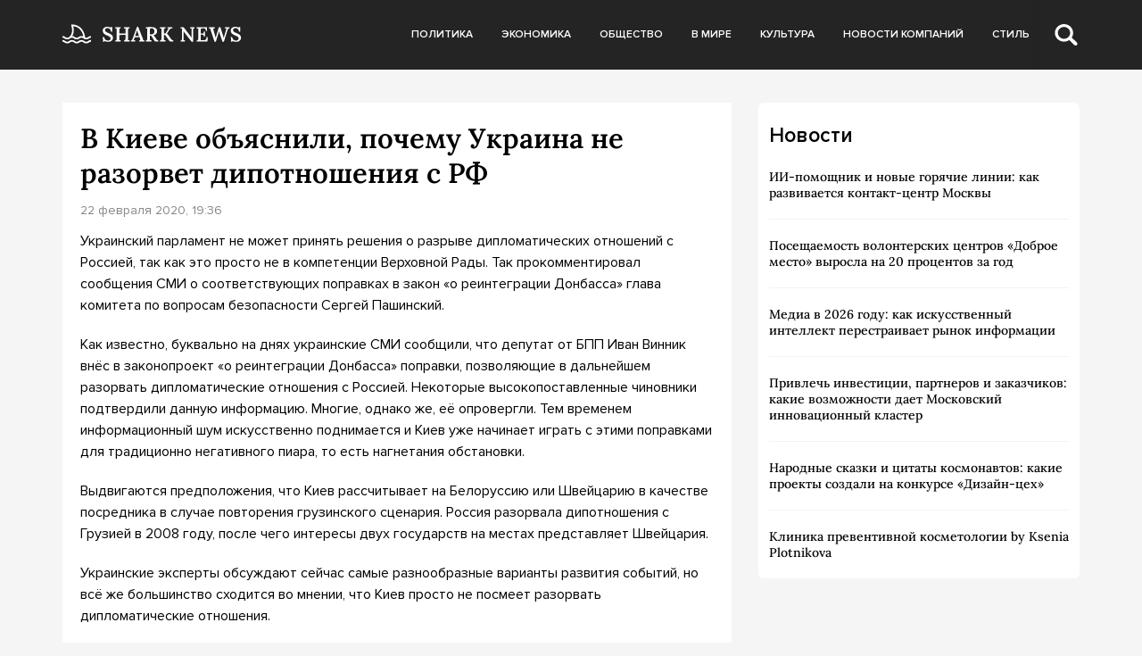

--- FILE ---
content_type: text/html; charset=UTF-8
request_url: https://sharknews.ru/v-kieve-obyasnili-pochemu-ukraina-ne-razorvet-dipotnosheniya-s-rf-2/
body_size: 10160
content:
<!doctype html>
<html lang="ru-RU">
<head>
	<meta charset="UTF-8">
	<meta name="viewport" content="width=device-width, initial-scale=1">
	<link rel="profile" href="https://gmpg.org/xfn/11">

	<meta name='robots' content='index, follow, max-image-preview:large, max-snippet:-1, max-video-preview:-1' />
	<style>img:is([sizes="auto" i], [sizes^="auto," i]) { contain-intrinsic-size: 3000px 1500px }</style>
	
	<!-- This site is optimized with the Yoast SEO plugin v24.5 - https://yoast.com/wordpress/plugins/seo/ -->
	<title>В Киеве объяснили, почему Украина не разорвет дипотношения с РФ - Shark News</title>
	<link rel="canonical" href="https://sharknews.ru/v-kieve-obyasnili-pochemu-ukraina-ne-razorvet-dipotnosheniya-s-rf-2/" />
	<meta property="og:locale" content="ru_RU" />
	<meta property="og:type" content="article" />
	<meta property="og:title" content="В Киеве объяснили, почему Украина не разорвет дипотношения с РФ - Shark News" />
	<meta property="og:description" content="Украинский парламент не может принять решения о разрыве дипломатических отношений с Россией, так как это просто не в компетенции Верховной Рады. Так прокомментировал сообщения СМИ о соответствующих поправках в закон «о реинтеграции Донбасса» глава комитета по..." />
	<meta property="og:url" content="https://sharknews.ru/v-kieve-obyasnili-pochemu-ukraina-ne-razorvet-dipotnosheniya-s-rf-2/" />
	<meta property="og:site_name" content="Shark News" />
	<meta property="article:published_time" content="2020-02-22T19:36:45+00:00" />
	<meta property="article:modified_time" content="2022-08-04T11:24:45+00:00" />
	<meta name="author" content="admin" />
	<meta name="twitter:card" content="summary_large_image" />
	<meta name="twitter:label1" content="Написано автором" />
	<meta name="twitter:data1" content="admin" />
	<script type="application/ld+json" class="yoast-schema-graph">{"@context":"https://schema.org","@graph":[{"@type":"Article","@id":"https://sharknews.ru/v-kieve-obyasnili-pochemu-ukraina-ne-razorvet-dipotnosheniya-s-rf-2/#article","isPartOf":{"@id":"https://sharknews.ru/v-kieve-obyasnili-pochemu-ukraina-ne-razorvet-dipotnosheniya-s-rf-2/"},"author":{"name":"admin","@id":"https://sharknews.ru/#/schema/person/4cfae28acc9cdea4844c18c03be504d8"},"headline":"В Киеве объяснили, почему Украина не разорвет дипотношения с РФ","datePublished":"2020-02-22T19:36:45+00:00","dateModified":"2022-08-04T11:24:45+00:00","mainEntityOfPage":{"@id":"https://sharknews.ru/v-kieve-obyasnili-pochemu-ukraina-ne-razorvet-dipotnosheniya-s-rf-2/"},"wordCount":220,"publisher":{"@id":"https://sharknews.ru/#organization"},"articleSection":["Мнения. Украина"],"inLanguage":"ru-RU"},{"@type":"WebPage","@id":"https://sharknews.ru/v-kieve-obyasnili-pochemu-ukraina-ne-razorvet-dipotnosheniya-s-rf-2/","url":"https://sharknews.ru/v-kieve-obyasnili-pochemu-ukraina-ne-razorvet-dipotnosheniya-s-rf-2/","name":"В Киеве объяснили, почему Украина не разорвет дипотношения с РФ - Shark News","isPartOf":{"@id":"https://sharknews.ru/#website"},"datePublished":"2020-02-22T19:36:45+00:00","dateModified":"2022-08-04T11:24:45+00:00","breadcrumb":{"@id":"https://sharknews.ru/v-kieve-obyasnili-pochemu-ukraina-ne-razorvet-dipotnosheniya-s-rf-2/#breadcrumb"},"inLanguage":"ru-RU","potentialAction":[{"@type":"ReadAction","target":["https://sharknews.ru/v-kieve-obyasnili-pochemu-ukraina-ne-razorvet-dipotnosheniya-s-rf-2/"]}]},{"@type":"BreadcrumbList","@id":"https://sharknews.ru/v-kieve-obyasnili-pochemu-ukraina-ne-razorvet-dipotnosheniya-s-rf-2/#breadcrumb","itemListElement":[{"@type":"ListItem","position":1,"name":"Главная страница","item":"https://sharknews.ru/"},{"@type":"ListItem","position":2,"name":"В Киеве объяснили, почему Украина не разорвет дипотношения с РФ"}]},{"@type":"WebSite","@id":"https://sharknews.ru/#website","url":"https://sharknews.ru/","name":"Shark News","description":"острый взгляд на новости","publisher":{"@id":"https://sharknews.ru/#organization"},"potentialAction":[{"@type":"SearchAction","target":{"@type":"EntryPoint","urlTemplate":"https://sharknews.ru/?s={search_term_string}"},"query-input":{"@type":"PropertyValueSpecification","valueRequired":true,"valueName":"search_term_string"}}],"inLanguage":"ru-RU"},{"@type":"Organization","@id":"https://sharknews.ru/#organization","name":"Shark News","url":"https://sharknews.ru/","logo":{"@type":"ImageObject","inLanguage":"ru-RU","@id":"https://sharknews.ru/#/schema/logo/image/","url":"https://sharknews.ru/wp-content/uploads/2022/11/logo.svg","contentUrl":"https://sharknews.ru/wp-content/uploads/2022/11/logo.svg","width":202,"height":32,"caption":"Shark News"},"image":{"@id":"https://sharknews.ru/#/schema/logo/image/"}},{"@type":"Person","@id":"https://sharknews.ru/#/schema/person/4cfae28acc9cdea4844c18c03be504d8","name":"admin","image":{"@type":"ImageObject","inLanguage":"ru-RU","@id":"https://sharknews.ru/#/schema/person/image/","url":"https://secure.gravatar.com/avatar/cdba992fbeeca98bdde3f98b82794044064945136c6db7b06b5fb4a482cfe4cd?s=96&d=mm&r=g","contentUrl":"https://secure.gravatar.com/avatar/cdba992fbeeca98bdde3f98b82794044064945136c6db7b06b5fb4a482cfe4cd?s=96&d=mm&r=g","caption":"admin"},"url":"https://sharknews.ru/author/admin/"}]}</script>
	<!-- / Yoast SEO plugin. -->


<link rel="alternate" type="application/rss+xml" title="Shark News &raquo; Лента" href="https://sharknews.ru/feed/" />
<link rel="alternate" type="application/rss+xml" title="Shark News &raquo; Лента комментариев" href="https://sharknews.ru/comments/feed/" />
<script>
window._wpemojiSettings = {"baseUrl":"https:\/\/s.w.org\/images\/core\/emoji\/15.1.0\/72x72\/","ext":".png","svgUrl":"https:\/\/s.w.org\/images\/core\/emoji\/15.1.0\/svg\/","svgExt":".svg","source":{"concatemoji":"https:\/\/sharknews.ru\/wp-includes\/js\/wp-emoji-release.min.js?ver=6.8.1"}};
/*! This file is auto-generated */
!function(i,n){var o,s,e;function c(e){try{var t={supportTests:e,timestamp:(new Date).valueOf()};sessionStorage.setItem(o,JSON.stringify(t))}catch(e){}}function p(e,t,n){e.clearRect(0,0,e.canvas.width,e.canvas.height),e.fillText(t,0,0);var t=new Uint32Array(e.getImageData(0,0,e.canvas.width,e.canvas.height).data),r=(e.clearRect(0,0,e.canvas.width,e.canvas.height),e.fillText(n,0,0),new Uint32Array(e.getImageData(0,0,e.canvas.width,e.canvas.height).data));return t.every(function(e,t){return e===r[t]})}function u(e,t,n){switch(t){case"flag":return n(e,"\ud83c\udff3\ufe0f\u200d\u26a7\ufe0f","\ud83c\udff3\ufe0f\u200b\u26a7\ufe0f")?!1:!n(e,"\ud83c\uddfa\ud83c\uddf3","\ud83c\uddfa\u200b\ud83c\uddf3")&&!n(e,"\ud83c\udff4\udb40\udc67\udb40\udc62\udb40\udc65\udb40\udc6e\udb40\udc67\udb40\udc7f","\ud83c\udff4\u200b\udb40\udc67\u200b\udb40\udc62\u200b\udb40\udc65\u200b\udb40\udc6e\u200b\udb40\udc67\u200b\udb40\udc7f");case"emoji":return!n(e,"\ud83d\udc26\u200d\ud83d\udd25","\ud83d\udc26\u200b\ud83d\udd25")}return!1}function f(e,t,n){var r="undefined"!=typeof WorkerGlobalScope&&self instanceof WorkerGlobalScope?new OffscreenCanvas(300,150):i.createElement("canvas"),a=r.getContext("2d",{willReadFrequently:!0}),o=(a.textBaseline="top",a.font="600 32px Arial",{});return e.forEach(function(e){o[e]=t(a,e,n)}),o}function t(e){var t=i.createElement("script");t.src=e,t.defer=!0,i.head.appendChild(t)}"undefined"!=typeof Promise&&(o="wpEmojiSettingsSupports",s=["flag","emoji"],n.supports={everything:!0,everythingExceptFlag:!0},e=new Promise(function(e){i.addEventListener("DOMContentLoaded",e,{once:!0})}),new Promise(function(t){var n=function(){try{var e=JSON.parse(sessionStorage.getItem(o));if("object"==typeof e&&"number"==typeof e.timestamp&&(new Date).valueOf()<e.timestamp+604800&&"object"==typeof e.supportTests)return e.supportTests}catch(e){}return null}();if(!n){if("undefined"!=typeof Worker&&"undefined"!=typeof OffscreenCanvas&&"undefined"!=typeof URL&&URL.createObjectURL&&"undefined"!=typeof Blob)try{var e="postMessage("+f.toString()+"("+[JSON.stringify(s),u.toString(),p.toString()].join(",")+"));",r=new Blob([e],{type:"text/javascript"}),a=new Worker(URL.createObjectURL(r),{name:"wpTestEmojiSupports"});return void(a.onmessage=function(e){c(n=e.data),a.terminate(),t(n)})}catch(e){}c(n=f(s,u,p))}t(n)}).then(function(e){for(var t in e)n.supports[t]=e[t],n.supports.everything=n.supports.everything&&n.supports[t],"flag"!==t&&(n.supports.everythingExceptFlag=n.supports.everythingExceptFlag&&n.supports[t]);n.supports.everythingExceptFlag=n.supports.everythingExceptFlag&&!n.supports.flag,n.DOMReady=!1,n.readyCallback=function(){n.DOMReady=!0}}).then(function(){return e}).then(function(){var e;n.supports.everything||(n.readyCallback(),(e=n.source||{}).concatemoji?t(e.concatemoji):e.wpemoji&&e.twemoji&&(t(e.twemoji),t(e.wpemoji)))}))}((window,document),window._wpemojiSettings);
</script>
<style id='wp-emoji-styles-inline-css'>

	img.wp-smiley, img.emoji {
		display: inline !important;
		border: none !important;
		box-shadow: none !important;
		height: 1em !important;
		width: 1em !important;
		margin: 0 0.07em !important;
		vertical-align: -0.1em !important;
		background: none !important;
		padding: 0 !important;
	}
</style>
<link rel='stylesheet' id='wp-block-library-css' href='https://sharknews.ru/wp-includes/css/dist/block-library/style.min.css?ver=6.8.1' media='all' />
<style id='classic-theme-styles-inline-css'>
/*! This file is auto-generated */
.wp-block-button__link{color:#fff;background-color:#32373c;border-radius:9999px;box-shadow:none;text-decoration:none;padding:calc(.667em + 2px) calc(1.333em + 2px);font-size:1.125em}.wp-block-file__button{background:#32373c;color:#fff;text-decoration:none}
</style>
<style id='global-styles-inline-css'>
:root{--wp--preset--aspect-ratio--square: 1;--wp--preset--aspect-ratio--4-3: 4/3;--wp--preset--aspect-ratio--3-4: 3/4;--wp--preset--aspect-ratio--3-2: 3/2;--wp--preset--aspect-ratio--2-3: 2/3;--wp--preset--aspect-ratio--16-9: 16/9;--wp--preset--aspect-ratio--9-16: 9/16;--wp--preset--color--black: #000000;--wp--preset--color--cyan-bluish-gray: #abb8c3;--wp--preset--color--white: #ffffff;--wp--preset--color--pale-pink: #f78da7;--wp--preset--color--vivid-red: #cf2e2e;--wp--preset--color--luminous-vivid-orange: #ff6900;--wp--preset--color--luminous-vivid-amber: #fcb900;--wp--preset--color--light-green-cyan: #7bdcb5;--wp--preset--color--vivid-green-cyan: #00d084;--wp--preset--color--pale-cyan-blue: #8ed1fc;--wp--preset--color--vivid-cyan-blue: #0693e3;--wp--preset--color--vivid-purple: #9b51e0;--wp--preset--gradient--vivid-cyan-blue-to-vivid-purple: linear-gradient(135deg,rgba(6,147,227,1) 0%,rgb(155,81,224) 100%);--wp--preset--gradient--light-green-cyan-to-vivid-green-cyan: linear-gradient(135deg,rgb(122,220,180) 0%,rgb(0,208,130) 100%);--wp--preset--gradient--luminous-vivid-amber-to-luminous-vivid-orange: linear-gradient(135deg,rgba(252,185,0,1) 0%,rgba(255,105,0,1) 100%);--wp--preset--gradient--luminous-vivid-orange-to-vivid-red: linear-gradient(135deg,rgba(255,105,0,1) 0%,rgb(207,46,46) 100%);--wp--preset--gradient--very-light-gray-to-cyan-bluish-gray: linear-gradient(135deg,rgb(238,238,238) 0%,rgb(169,184,195) 100%);--wp--preset--gradient--cool-to-warm-spectrum: linear-gradient(135deg,rgb(74,234,220) 0%,rgb(151,120,209) 20%,rgb(207,42,186) 40%,rgb(238,44,130) 60%,rgb(251,105,98) 80%,rgb(254,248,76) 100%);--wp--preset--gradient--blush-light-purple: linear-gradient(135deg,rgb(255,206,236) 0%,rgb(152,150,240) 100%);--wp--preset--gradient--blush-bordeaux: linear-gradient(135deg,rgb(254,205,165) 0%,rgb(254,45,45) 50%,rgb(107,0,62) 100%);--wp--preset--gradient--luminous-dusk: linear-gradient(135deg,rgb(255,203,112) 0%,rgb(199,81,192) 50%,rgb(65,88,208) 100%);--wp--preset--gradient--pale-ocean: linear-gradient(135deg,rgb(255,245,203) 0%,rgb(182,227,212) 50%,rgb(51,167,181) 100%);--wp--preset--gradient--electric-grass: linear-gradient(135deg,rgb(202,248,128) 0%,rgb(113,206,126) 100%);--wp--preset--gradient--midnight: linear-gradient(135deg,rgb(2,3,129) 0%,rgb(40,116,252) 100%);--wp--preset--font-size--small: 13px;--wp--preset--font-size--medium: 20px;--wp--preset--font-size--large: 36px;--wp--preset--font-size--x-large: 42px;--wp--preset--spacing--20: 0.44rem;--wp--preset--spacing--30: 0.67rem;--wp--preset--spacing--40: 1rem;--wp--preset--spacing--50: 1.5rem;--wp--preset--spacing--60: 2.25rem;--wp--preset--spacing--70: 3.38rem;--wp--preset--spacing--80: 5.06rem;--wp--preset--shadow--natural: 6px 6px 9px rgba(0, 0, 0, 0.2);--wp--preset--shadow--deep: 12px 12px 50px rgba(0, 0, 0, 0.4);--wp--preset--shadow--sharp: 6px 6px 0px rgba(0, 0, 0, 0.2);--wp--preset--shadow--outlined: 6px 6px 0px -3px rgba(255, 255, 255, 1), 6px 6px rgba(0, 0, 0, 1);--wp--preset--shadow--crisp: 6px 6px 0px rgba(0, 0, 0, 1);}:where(.is-layout-flex){gap: 0.5em;}:where(.is-layout-grid){gap: 0.5em;}body .is-layout-flex{display: flex;}.is-layout-flex{flex-wrap: wrap;align-items: center;}.is-layout-flex > :is(*, div){margin: 0;}body .is-layout-grid{display: grid;}.is-layout-grid > :is(*, div){margin: 0;}:where(.wp-block-columns.is-layout-flex){gap: 2em;}:where(.wp-block-columns.is-layout-grid){gap: 2em;}:where(.wp-block-post-template.is-layout-flex){gap: 1.25em;}:where(.wp-block-post-template.is-layout-grid){gap: 1.25em;}.has-black-color{color: var(--wp--preset--color--black) !important;}.has-cyan-bluish-gray-color{color: var(--wp--preset--color--cyan-bluish-gray) !important;}.has-white-color{color: var(--wp--preset--color--white) !important;}.has-pale-pink-color{color: var(--wp--preset--color--pale-pink) !important;}.has-vivid-red-color{color: var(--wp--preset--color--vivid-red) !important;}.has-luminous-vivid-orange-color{color: var(--wp--preset--color--luminous-vivid-orange) !important;}.has-luminous-vivid-amber-color{color: var(--wp--preset--color--luminous-vivid-amber) !important;}.has-light-green-cyan-color{color: var(--wp--preset--color--light-green-cyan) !important;}.has-vivid-green-cyan-color{color: var(--wp--preset--color--vivid-green-cyan) !important;}.has-pale-cyan-blue-color{color: var(--wp--preset--color--pale-cyan-blue) !important;}.has-vivid-cyan-blue-color{color: var(--wp--preset--color--vivid-cyan-blue) !important;}.has-vivid-purple-color{color: var(--wp--preset--color--vivid-purple) !important;}.has-black-background-color{background-color: var(--wp--preset--color--black) !important;}.has-cyan-bluish-gray-background-color{background-color: var(--wp--preset--color--cyan-bluish-gray) !important;}.has-white-background-color{background-color: var(--wp--preset--color--white) !important;}.has-pale-pink-background-color{background-color: var(--wp--preset--color--pale-pink) !important;}.has-vivid-red-background-color{background-color: var(--wp--preset--color--vivid-red) !important;}.has-luminous-vivid-orange-background-color{background-color: var(--wp--preset--color--luminous-vivid-orange) !important;}.has-luminous-vivid-amber-background-color{background-color: var(--wp--preset--color--luminous-vivid-amber) !important;}.has-light-green-cyan-background-color{background-color: var(--wp--preset--color--light-green-cyan) !important;}.has-vivid-green-cyan-background-color{background-color: var(--wp--preset--color--vivid-green-cyan) !important;}.has-pale-cyan-blue-background-color{background-color: var(--wp--preset--color--pale-cyan-blue) !important;}.has-vivid-cyan-blue-background-color{background-color: var(--wp--preset--color--vivid-cyan-blue) !important;}.has-vivid-purple-background-color{background-color: var(--wp--preset--color--vivid-purple) !important;}.has-black-border-color{border-color: var(--wp--preset--color--black) !important;}.has-cyan-bluish-gray-border-color{border-color: var(--wp--preset--color--cyan-bluish-gray) !important;}.has-white-border-color{border-color: var(--wp--preset--color--white) !important;}.has-pale-pink-border-color{border-color: var(--wp--preset--color--pale-pink) !important;}.has-vivid-red-border-color{border-color: var(--wp--preset--color--vivid-red) !important;}.has-luminous-vivid-orange-border-color{border-color: var(--wp--preset--color--luminous-vivid-orange) !important;}.has-luminous-vivid-amber-border-color{border-color: var(--wp--preset--color--luminous-vivid-amber) !important;}.has-light-green-cyan-border-color{border-color: var(--wp--preset--color--light-green-cyan) !important;}.has-vivid-green-cyan-border-color{border-color: var(--wp--preset--color--vivid-green-cyan) !important;}.has-pale-cyan-blue-border-color{border-color: var(--wp--preset--color--pale-cyan-blue) !important;}.has-vivid-cyan-blue-border-color{border-color: var(--wp--preset--color--vivid-cyan-blue) !important;}.has-vivid-purple-border-color{border-color: var(--wp--preset--color--vivid-purple) !important;}.has-vivid-cyan-blue-to-vivid-purple-gradient-background{background: var(--wp--preset--gradient--vivid-cyan-blue-to-vivid-purple) !important;}.has-light-green-cyan-to-vivid-green-cyan-gradient-background{background: var(--wp--preset--gradient--light-green-cyan-to-vivid-green-cyan) !important;}.has-luminous-vivid-amber-to-luminous-vivid-orange-gradient-background{background: var(--wp--preset--gradient--luminous-vivid-amber-to-luminous-vivid-orange) !important;}.has-luminous-vivid-orange-to-vivid-red-gradient-background{background: var(--wp--preset--gradient--luminous-vivid-orange-to-vivid-red) !important;}.has-very-light-gray-to-cyan-bluish-gray-gradient-background{background: var(--wp--preset--gradient--very-light-gray-to-cyan-bluish-gray) !important;}.has-cool-to-warm-spectrum-gradient-background{background: var(--wp--preset--gradient--cool-to-warm-spectrum) !important;}.has-blush-light-purple-gradient-background{background: var(--wp--preset--gradient--blush-light-purple) !important;}.has-blush-bordeaux-gradient-background{background: var(--wp--preset--gradient--blush-bordeaux) !important;}.has-luminous-dusk-gradient-background{background: var(--wp--preset--gradient--luminous-dusk) !important;}.has-pale-ocean-gradient-background{background: var(--wp--preset--gradient--pale-ocean) !important;}.has-electric-grass-gradient-background{background: var(--wp--preset--gradient--electric-grass) !important;}.has-midnight-gradient-background{background: var(--wp--preset--gradient--midnight) !important;}.has-small-font-size{font-size: var(--wp--preset--font-size--small) !important;}.has-medium-font-size{font-size: var(--wp--preset--font-size--medium) !important;}.has-large-font-size{font-size: var(--wp--preset--font-size--large) !important;}.has-x-large-font-size{font-size: var(--wp--preset--font-size--x-large) !important;}
:where(.wp-block-post-template.is-layout-flex){gap: 1.25em;}:where(.wp-block-post-template.is-layout-grid){gap: 1.25em;}
:where(.wp-block-columns.is-layout-flex){gap: 2em;}:where(.wp-block-columns.is-layout-grid){gap: 2em;}
:root :where(.wp-block-pullquote){font-size: 1.5em;line-height: 1.6;}
</style>
<link rel='stylesheet' id='sharknews-style-css' href='https://sharknews.ru/wp-content/themes/sharknews/style.css?ver=1.0.0' media='all' />
<link rel='stylesheet' id='boo-grid-4.6-css' href='https://sharknews.ru/wp-content/themes/sharknews/bootstrap-grid.min.css?ver=1.0.0' media='all' />
<link rel='stylesheet' id='fancybox-css-css' href='https://sharknews.ru/wp-content/themes/sharknews/js/jquery.fancybox.min.css?ver=1.0.0' media='all' />
<script src="https://sharknews.ru/wp-includes/js/jquery/jquery.min.js?ver=3.7.1" id="jquery-core-js"></script>
<script src="https://sharknews.ru/wp-includes/js/jquery/jquery-migrate.min.js?ver=3.4.1" id="jquery-migrate-js"></script>
<link rel="https://api.w.org/" href="https://sharknews.ru/wp-json/" /><link rel="alternate" title="JSON" type="application/json" href="https://sharknews.ru/wp-json/wp/v2/posts/3159" /><link rel="EditURI" type="application/rsd+xml" title="RSD" href="https://sharknews.ru/xmlrpc.php?rsd" />
<meta name="generator" content="WordPress 6.8.1" />
<link rel='shortlink' href='https://sharknews.ru/?p=3159' />
<link rel="alternate" title="oEmbed (JSON)" type="application/json+oembed" href="https://sharknews.ru/wp-json/oembed/1.0/embed?url=https%3A%2F%2Fsharknews.ru%2Fv-kieve-obyasnili-pochemu-ukraina-ne-razorvet-dipotnosheniya-s-rf-2%2F" />
<link rel="alternate" title="oEmbed (XML)" type="text/xml+oembed" href="https://sharknews.ru/wp-json/oembed/1.0/embed?url=https%3A%2F%2Fsharknews.ru%2Fv-kieve-obyasnili-pochemu-ukraina-ne-razorvet-dipotnosheniya-s-rf-2%2F&#038;format=xml" />
<link rel="icon" href="https://sharknews.ru/wp-content/uploads/2022/12/cropped-screenshot-2022-12-03-at-3.10.43-pm-32x32.png" sizes="32x32" />
<link rel="icon" href="https://sharknews.ru/wp-content/uploads/2022/12/cropped-screenshot-2022-12-03-at-3.10.43-pm-192x192.png" sizes="192x192" />
<link rel="apple-touch-icon" href="https://sharknews.ru/wp-content/uploads/2022/12/cropped-screenshot-2022-12-03-at-3.10.43-pm-180x180.png" />
<meta name="msapplication-TileImage" content="https://sharknews.ru/wp-content/uploads/2022/12/cropped-screenshot-2022-12-03-at-3.10.43-pm-270x270.png" />
</head>

<body class="wp-singular post-template-default single single-post postid-3159 single-format-standard wp-custom-logo wp-theme-sharknews no-sidebar">

	
<div id="page" class="site">

<header class="site-header compensate-for-scrollbar">
	<div class="container relative">
		<div class="d-flex align-items-center justify-content-between">
			<div class="site-branding flex-shrink-0 mr-3">
				<a href="https://sharknews.ru/" class="custom-logo-link" rel="home"><img width="202" height="32" src="https://sharknews.ru/wp-content/uploads/2022/11/logo.svg" class="custom-logo wp-image-22629" alt="Shark News" decoding="async" /></a>			</div>
			<div class="menu_inner">
				<div>
					<div class="d-flex align-items-center">
						<nav>
							<div class="menu-menu-container"><ul id="menu-menu" class="d-flex"><li id="menu-item-22703" class="menu-item menu-item-type-taxonomy menu-item-object-category menu-item-22703"><a href="https://sharknews.ru/politics/">Политика</a></li>
<li id="menu-item-22702" class="menu-item menu-item-type-taxonomy menu-item-object-category menu-item-22702"><a href="https://sharknews.ru/economics/">Экономика</a></li>
<li id="menu-item-22714" class="menu-item menu-item-type-taxonomy menu-item-object-category menu-item-22714"><a href="https://sharknews.ru/society/">Общество</a></li>
<li id="menu-item-22705" class="menu-item menu-item-type-taxonomy menu-item-object-category menu-item-22705"><a href="https://sharknews.ru/world/">В мире</a></li>
<li id="menu-item-22701" class="menu-item menu-item-type-taxonomy menu-item-object-category menu-item-22701"><a href="https://sharknews.ru/culture/">Культура</a></li>
<li id="menu-item-22700" class="menu-item menu-item-type-taxonomy menu-item-object-category menu-item-22700"><a href="https://sharknews.ru/companies/">Новости компаний</a></li>
<li id="menu-item-22708" class="menu-item menu-item-type-taxonomy menu-item-object-category menu-item-22708"><a href="https://sharknews.ru/lifstyle/">Стиль</a></li>
</ul></div>						</nav>
						<div class="d-md-none d-block">
							<div class="burger"><span></span></div>
						</div>
						<div class="search_column">
							<div class="d-flex justify-content-end wrap_search h-100">
    <div class="search_panel">
        <form role="search" method="get" id="searchform" class="searchform d-flex" action="https://sharknews.ru/">
                <input type="text" value="" name="s" id="s" placeholder="Поиск новости" required/>
                <label for="searchsubmit" class="s-submit d-flex align-items-center">
                    <svg width="21" height="20" viewBox="0 0 21 20" fill="none" xmlns="http://www.w3.org/2000/svg"><path d="M20.5027 17.2037L15.6747 12.5423C16.495 11.2815 16.9711 9.79126 16.9711 8.19198C16.9711 3.66741 13.1718 0 8.48536 0C3.79893 0 0 3.66741 0 8.19198C0 12.7167 3.79875 16.3838 8.48536 16.3838C10.2881 16.3838 11.9579 15.8397 13.332 14.9151L18.1026 19.5211C18.434 19.8408 18.8686 20 19.3026 20C19.7372 20 20.1712 19.8408 20.5032 19.5211C21.1657 18.8808 21.1657 17.8438 20.5027 17.2037ZM8.48536 13.7297C5.31776 13.7297 2.74966 11.2506 2.74966 8.19232C2.74966 5.13407 5.31776 2.65476 8.48536 2.65476C11.6531 2.65476 14.2211 5.13407 14.2211 8.19232C14.2211 11.2506 11.6531 13.7297 8.48536 13.7297Z"/></svg>
                    <input type="submit" id="searchsubmit" value="" />
                </label>
        </form>
    </div>
    <div class="s-icon d-flex">
    	<svg class="loop-icon" width="21" height="20" viewBox="0 0 21 20" fill="none" xmlns="http://www.w3.org/2000/svg"><path d="M20.5027 17.2037L15.6747 12.5423C16.495 11.2815 16.9711 9.79126 16.9711 8.19198C16.9711 3.66741 13.1718 0 8.48536 0C3.79893 0 0 3.66741 0 8.19198C0 12.7167 3.79875 16.3838 8.48536 16.3838C10.2881 16.3838 11.9579 15.8397 13.332 14.9151L18.1026 19.5211C18.434 19.8408 18.8686 20 19.3026 20C19.7372 20 20.1712 19.8408 20.5032 19.5211C21.1657 18.8808 21.1657 17.8438 20.5027 17.2037ZM8.48536 13.7297C5.31776 13.7297 2.74966 11.2506 2.74966 8.19232C2.74966 5.13407 5.31776 2.65476 8.48536 2.65476C11.6531 2.65476 14.2211 5.13407 14.2211 8.19232C14.2211 11.2506 11.6531 13.7297 8.48536 13.7297Z"/></svg>

        <svg class="loop-icon_close" width="20" height="19" viewBox="0 0 20 19" fill="none" xmlns="http://www.w3.org/2000/svg"><path fill-rule="evenodd" clip-rule="evenodd" d="M2.73529 0.79769C2.33837 0.400768 1.69483 0.400768 1.29791 0.797691C0.900988 1.19461 0.900988 1.83815 1.29791 2.23507L8.56286 9.50002L1.29796 16.7649C0.90104 17.1618 0.90104 17.8054 1.29796 18.2023C1.69488 18.5992 2.33842 18.5992 2.73534 18.2023L10.0002 10.9374L17.2651 18.2023C17.6621 18.5992 18.3056 18.5992 18.7025 18.2023C19.0994 17.8054 19.0994 17.1618 18.7025 16.7649L11.4376 9.50002L18.7026 2.23507C19.0995 1.83815 19.0995 1.19461 18.7026 0.797691C18.3057 0.400768 17.6621 0.400768 17.2652 0.79769L10.0002 8.06264L2.73529 0.79769Z"/><path d="M1.29791 0.797691L1.65146 1.15124L1.29791 0.797691ZM2.73529 0.79769L2.38174 1.15124L2.73529 0.79769ZM1.29791 2.23507L0.944357 2.58863H0.944357L1.29791 2.23507ZM8.56286 9.50002L8.91641 9.85358L9.26997 9.50002L8.91641 9.14647L8.56286 9.50002ZM1.29796 16.7649L0.944409 16.4114L0.944409 16.4114L1.29796 16.7649ZM1.29796 18.2023L0.944409 18.5559H0.944409L1.29796 18.2023ZM2.73534 18.2023L3.0889 18.5559H3.0889L2.73534 18.2023ZM10.0002 10.9374L10.3538 10.5839L10.0002 10.2303L9.64669 10.5839L10.0002 10.9374ZM18.7025 18.2023L19.0561 18.5559L19.0561 18.5559L18.7025 18.2023ZM18.7025 16.7649L19.0561 16.4114V16.4114L18.7025 16.7649ZM11.4376 9.50002L11.0841 9.14647L10.7305 9.50002L11.0841 9.85358L11.4376 9.50002ZM18.7026 2.23507L18.349 1.88152V1.88152L18.7026 2.23507ZM18.7026 0.797691L18.349 1.15124V1.15124L18.7026 0.797691ZM17.2652 0.79769L17.6187 1.15124V1.15124L17.2652 0.79769ZM10.0002 8.06264L9.64669 8.41619L10.0002 8.76975L10.3538 8.41619L10.0002 8.06264ZM1.65146 1.15124C1.85312 0.949584 2.18008 0.949584 2.38174 1.15124L3.08885 0.444137C2.49666 -0.148047 1.53654 -0.148047 0.944357 0.444137L1.65146 1.15124ZM1.65146 1.88152C1.4498 1.67986 1.4498 1.3529 1.65146 1.15124L0.944357 0.444137C0.352173 1.03632 0.352173 1.99644 0.944357 2.58863L1.65146 1.88152ZM8.91641 9.14647L1.65146 1.88152L0.944357 2.58863L8.20931 9.85358L8.91641 9.14647ZM8.20931 9.14647L0.944409 16.4114L1.65152 17.1185L8.91641 9.85358L8.20931 9.14647ZM0.944409 16.4114C0.352225 17.0036 0.352225 17.9637 0.944409 18.5559L1.65152 17.8488C1.44986 17.6471 1.44986 17.3201 1.65152 17.1185L0.944409 16.4114ZM0.944409 18.5559C1.53659 19.148 2.49671 19.148 3.0889 18.5559L2.38179 17.8488C2.18013 18.0504 1.85318 18.0504 1.65152 17.8488L0.944409 18.5559ZM3.0889 18.5559L10.3538 11.291L9.64669 10.5839L2.38179 17.8488L3.0889 18.5559ZM17.6187 17.8488L10.3538 10.5839L9.64669 11.291L16.9116 18.5559L17.6187 17.8488ZM18.349 17.8488C18.1473 18.0504 17.8204 18.0504 17.6187 17.8488L16.9116 18.5559C17.5038 19.148 18.4639 19.148 19.0561 18.5559L18.349 17.8488ZM18.349 17.1185C18.5506 17.3201 18.5506 17.6471 18.349 17.8488L19.0561 18.5559C19.6483 17.9637 19.6483 17.0036 19.0561 16.4114L18.349 17.1185ZM11.0841 9.85358L18.349 17.1185L19.0561 16.4114L11.7912 9.14647L11.0841 9.85358ZM11.7912 9.85358L19.0561 2.58863L18.349 1.88152L11.0841 9.14647L11.7912 9.85358ZM19.0561 2.58863C19.6483 1.99644 19.6483 1.03632 19.0561 0.444137L18.349 1.15124C18.5507 1.3529 18.5507 1.67986 18.349 1.88152L19.0561 2.58863ZM19.0561 0.444138C18.4639 -0.148047 17.5038 -0.148048 16.9116 0.444137L17.6187 1.15124C17.8204 0.949584 18.1474 0.949584 18.349 1.15124L19.0561 0.444138ZM16.9116 0.444137L9.64669 7.70909L10.3538 8.41619L17.6187 1.15124L16.9116 0.444137ZM2.38174 1.15124L9.64669 8.41619L10.3538 7.70909L3.08885 0.444137L2.38174 1.15124Z"/></svg>
    </div>
</div>						</div>
					</div>
				</div>
			</div>
		</div>
	</div>
</header>

<main>
	<div class="container">
		<div class="row">
			<div class="col-md-8">
				<article class="single_post">
											
						<h1>В Киеве объяснили, почему Украина не разорвет дипотношения с РФ</h1>						<div class="date_post">22 февраля 2020,  19:36</div>
						<div class="mb-2">
													</div>
						
						<div class="content_acticle">
							<p>Украинский парламент не может принять решения о разрыве дипломатических отношений с Россией, так как это просто не в компетенции Верховной Рады. Так прокомментировал сообщения СМИ о соответствующих поправках в закон «о реинтеграции Донбасса» глава комитета по вопросам безопасности Сергей Пашинский.</p>
<p>Как известно, буквально на днях украинские СМИ сообщили, что депутат от БПП Иван Винник внёс в законопроект «о реинтеграции Донбасса» поправки, позволяющие в дальнейшем разорвать дипломатические отношения с Россией. Некоторые высокопоставленные чиновники подтвердили данную информацию. Многие, однако же, её опровергли. Тем временем информационный шум искусственно поднимается и Киев уже начинает играть с этими поправками для традиционно негативного пиара, то есть нагнетания обстановки.</p>
</p>
<p>Выдвигаются предположения, что Киев рассчитывает на Белоруссию или Швейцарию в качестве посредника в случае повторения грузинского сценария. Россия разорвала дипотношения с Грузией в 2008 году, после чего интересы двух государств на местах представляет Швейцария.</p>
<p>Украинские эксперты обсуждают сейчас самые разнообразные варианты развития событий, но всё же большинство сходится во мнении, что Киев просто не посмеет разорвать дипломатические отношения.</p>
<p>Не стоит ведь забывать о 2-3 миллионах трудовых мигрантов в России, которые шлют на родину миллиарды гривен. Их принудительное возвращение грозит коллапсом в экономике и социальным взрывом в обществе. Даже если поправка Винника пройдёт в парламенте, из чего явно сделают настоящее шоу, Порошенко никогда не подпишет указ о разрыве дипломатических отношений.</p>
						</div>
								
																<div class="ya-share2" data-curtain data-services="vkontakte,facebook,odnoklassniki,telegram,twitter,viber,whatsapp,moimir,pocket"></div>
				</article>
			</div>
			<div class="col-md-4">
				
<aside id="secondary" class="widget-area">
			<div class="side_bar">
			<div class="side_bar_title">Новости</div>
			<ul>
			        				<li>
    					<a href="https://sharknews.ru/ii-pomoshhnik-i-novye-goryachie-linii-kak-razvivaetsya-kontakt-tsentr-moskvy/" class="d-block">
    						ИИ-помощник и новые горячие линии: как развивается контакт-центр Москвы    					</a>
    				</li>
    			    				<li>
    					<a href="https://sharknews.ru/poseshhaemost-volonterskih-tsentrov-dobroe-mesto-vyrosla-na-20-protsentov-za-god/" class="d-block">
    						Посещаемость волонтерских центров «Доброе место» выросла на 20 процентов за год    					</a>
    				</li>
    			    				<li>
    					<a href="https://sharknews.ru/media-v-2026-godu-kak-iskusstvennyj-intellekt-perestraivaet-rynok-informatsii/" class="d-block">
    						Медиа в 2026 году: как искусственный интеллект перестраивает рынок информации    					</a>
    				</li>
    			    				<li>
    					<a href="https://sharknews.ru/privlech-investitsii-partnerov-i-zakazchikov-kakie-vozmozhnosti-daet-moskovskij-innovatsionnyj-klaster/" class="d-block">
    						Привлечь инвестиции, партнеров и заказчиков: какие возможности дает Московский инновационный кластер    					</a>
    				</li>
    			    				<li>
    					<a href="https://sharknews.ru/narodnye-skazki-i-tsitaty-kosmonavtov-kakie-proekty-sozdali-na-konkurse-dizajn-tseh/" class="d-block">
    						Народные сказки и цитаты космонавтов: какие проекты создали на конкурсе «Дизайн-цех»    					</a>
    				</li>
    			    				<li>
    					<a href="https://sharknews.ru/klinika-preventivnoj-kosmetologii-by-ksenia-plotnikova/" class="d-block">
    						Клиника превентивной косметологии by Ksenia Plotnikova    					</a>
    				</li>
    						</ul>
		</div>
				
	</aside>
			</div>
		</div>
	</div>
</main>


	<footer id="colophon" class="site-footer">
		<div class="container">
			<nav>
				<div class="menu-footer-container"><ul id="menu-footer" class="footer_menu d-md-flex d-none flex-wrap justify-content-center"><li id="menu-item-22720" class="menu-item menu-item-type-taxonomy menu-item-object-category menu-item-22720"><a href="https://sharknews.ru/politics/">Политика</a></li>
<li id="menu-item-22719" class="menu-item menu-item-type-taxonomy menu-item-object-category menu-item-22719"><a href="https://sharknews.ru/economics/">Экономика</a></li>
<li id="menu-item-22721" class="menu-item menu-item-type-taxonomy menu-item-object-category menu-item-22721"><a href="https://sharknews.ru/society/">Общество</a></li>
<li id="menu-item-22724" class="menu-item menu-item-type-taxonomy menu-item-object-category menu-item-22724"><a href="https://sharknews.ru/world/">В мире</a></li>
<li id="menu-item-22722" class="menu-item menu-item-type-taxonomy menu-item-object-category menu-item-22722"><a href="https://sharknews.ru/culture/">Культура</a></li>
<li id="menu-item-22725" class="menu-item menu-item-type-taxonomy menu-item-object-category menu-item-22725"><a href="https://sharknews.ru/lifstyle/">Стиль</a></li>
<li id="menu-item-22718" class="menu-item menu-item-type-post_type menu-item-object-page menu-item-22718"><a href="https://sharknews.ru/kontakty/">Контакты</a></li>
</ul></div>				<div class="menu-menu-mob-container"><ul id="menu-menu-mob" class="footer_menu d-md-none d-flex flex-wrap justify-content-center"><li id="menu-item-22627" class="menu-item menu-item-type-post_type menu-item-object-page menu-item-22627"><a href="https://sharknews.ru/kontakty/">Контакты</a></li>
</ul></div>			</nav>
			<div class="text-center">
				<div class="site-branding">
					<a href="https://sharknews.ru/" class="custom-logo-link" rel="home"><img width="202" height="32" src="https://sharknews.ru/wp-content/uploads/2022/11/logo.svg" class="custom-logo wp-image-22629" alt="Shark News" decoding="async" /></a>				</div>
				<p class="my-0 site_desc">© 2026 <span>sharknews.ru</span> - острый взгляд на новости</p>
			</div>
		</div>
	</footer>



</div>

<script type="speculationrules">
{"prefetch":[{"source":"document","where":{"and":[{"href_matches":"\/*"},{"not":{"href_matches":["\/wp-*.php","\/wp-admin\/*","\/wp-content\/uploads\/*","\/wp-content\/*","\/wp-content\/plugins\/*","\/wp-content\/themes\/sharknews\/*","\/*\\?(.+)"]}},{"not":{"selector_matches":"a[rel~=\"nofollow\"]"}},{"not":{"selector_matches":".no-prefetch, .no-prefetch a"}}]},"eagerness":"conservative"}]}
</script>
<script src="https://sharknews.ru/wp-content/themes/sharknews/js/jquery.fancybox.min.js?ver=1.0.0" id="fancybox-js-js"></script>
<script src="https://sharknews.ru/wp-content/themes/sharknews/js/ajax_loadmore.js?ver=1.0.0" id="ajax_loadmore-js-js"></script>
<script src="https://sharknews.ru/wp-content/themes/sharknews/js/custom.js?ver=1.0.0" id="custom-js-js"></script>

</body>
</html>
